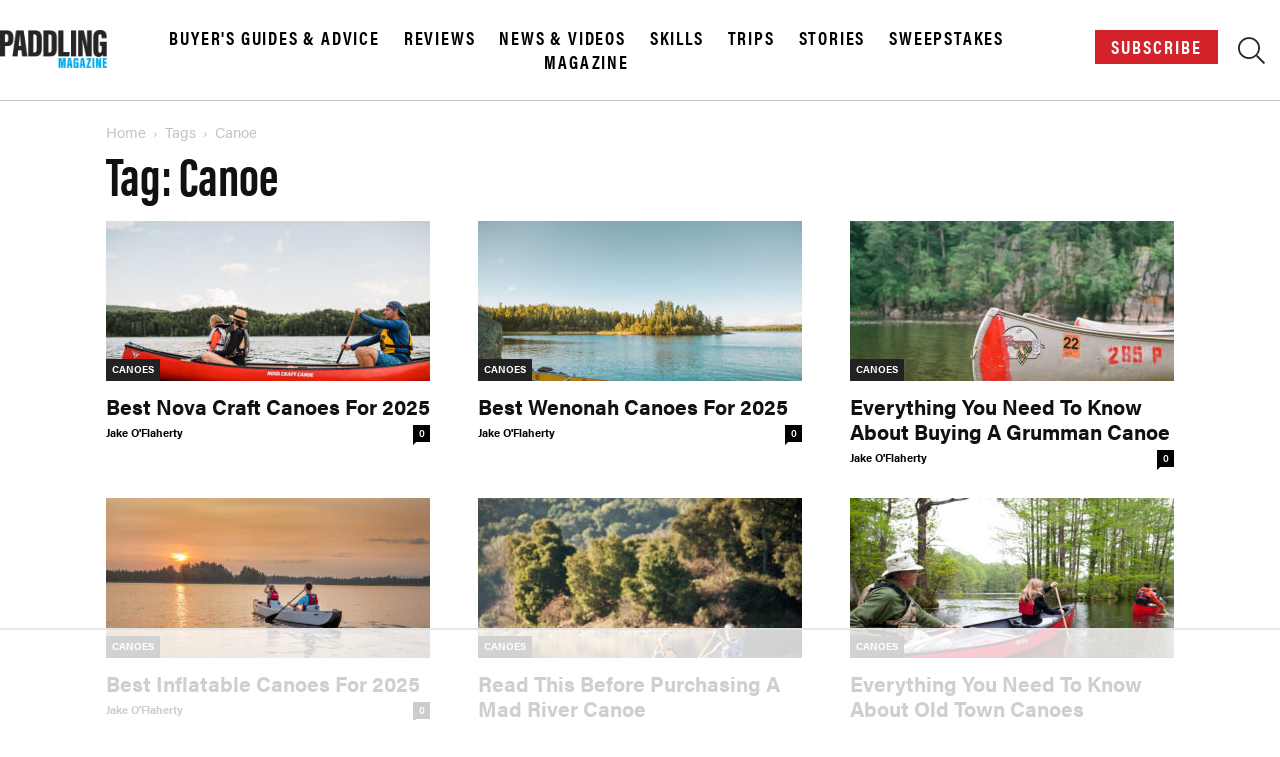

--- FILE ---
content_type: text/css
request_url: https://ads.adthrive.com/sites/689e9cd2ba30815a91d50cf3/ads.min.css
body_size: 526
content:
.adthrive-device-desktop .adthrive-recipe,
.adthrive-device-tablet .adthrive-recipe {
	float: right;
	clear: right;
	margin-left: 10px;
}

.adthrive-device-desktop .adthrive-sticky.adthrive-footer>.adthrive-close {
    top: 10px;
    left: initial !important;
    right: 10px !important;
}

.adthrive-content {
    display: flex !important;
    flex-wrap: nowrap !important;
    justify-content: center !important;
    align-items: center !important;
}

.td-fix-index {
transform: none!important;
}

/* set margin above and below video player */
.adthrive-collapse-player {
  margin-bottom: 40px !important;
  margin-top: 40px !important;
}

--- FILE ---
content_type: text/plain
request_url: https://rtb.openx.net/openrtbb/prebidjs
body_size: -82
content:
{"id":"a818b78d-c0fa-450b-bf60-e820ba8615f2","nbr":0}

--- FILE ---
content_type: text/javascript
request_url: https://ads.adthrive.com/builds/customizations/689e9cd2ba30815a91d50cf3.js
body_size: 1250
content:
(function () {
  'use strict';

  // PaddlingMag
  // Site ID: 689e9cd2ba30815a91d50cf3

  // Direct Deal kv Setup
  const targetingValues = [];

  // Set custom GAM targeting
  const handleTargetingValueUpdate = (targetingValues) => {
      // Remove duplicate commas
      const targetingString = targetingValues
          .join(",")
          .replace(/['"{[\]}*]/g, "") // remove brackets and *
          .replace(/,{2,}/g, ",")
          .toLowerCase(); // remove consecutive commas
      window.adthrive.cmd.push(() => {
          window.adthrive.siteAds.targeting.push({
              key: "at_custom_1",
              value: targetingString,
          });
      });
  };

  // This helper function prevents strings from being over the GAM limit
  const trimValue = (value) => (value.length > 40 ? value.slice(0, 40) : value);

  const customTargeting = window.raptivetarget;

  for (const key in customTargeting) {
      if (Object.prototype.hasOwnProperty.call(customTargeting, key)) {
          const value = customTargeting[key];

          if (typeof value === "string") {
              // Replace space with underscores, make it lowercase and add 'gp_' + key name prefix
              targetingValues.push(
                  trimValue(`pm_${key}_${value.replace(/[ /]/g, "_").toLowerCase()}`)
              );
          } else if (typeof value === "number") {
              const stringValue = value.toString().replace(/[ ]/g, "_");
              targetingValues.push(trimValue(`pm_${key}_${stringValue}`));
          } else if (Array.isArray(value)) {
              // For arrays, filter out empty values and modify each element and push into new array
              const filteredValues = value.filter((item) => item !== "");
              filteredValues.forEach((item) => {
                  targetingValues.push(
                      trimValue(`pm_${key}_${item.replace(/[ /]/g, "_").toLowerCase()}`)
                  );
              });
          } else if (typeof value === "object") {
              // For nested objects, handle each property
              for (const nestedKey in value) {
                  if (Object.prototype.hasOwnProperty.call(value, nestedKey)) {
                      const nestedValue = value[nestedKey];
                      if (nestedValue !== "") {
                          targetingValues.push(
                              trimValue(
                                  `pm_${key}_${nestedKey}_${nestedValue
                                    .toString()
                                    .replace(/[ /]/g, "_")
                                    .toLowerCase()}`
                              )
                          );
                      }
                  }
              }
          }
      }
  }

  // set key value on for logged in users if bodyclass is present
  const bodyClasses = Array.from(document.body.classList);
  const stmClasses = bodyClasses.map(cls => `pm_${cls}`);
  targetingValues.push(stmClasses);

  handleTargetingValueUpdate(targetingValues);

  // Set Page Category from DataLayer
  if (window.dataLayer && Array.isArray(window.dataLayer)) {
    // Iterate through the dataLayer array to find postID and pageCategory
    for (let i = 0; i < window.dataLayer.length; i++) {
        let item = window.dataLayer[i];

        // Check for pageCategory (assumed to be an array)
        if (Array.isArray(item.pageCategory)) {
            item.pageCategory.forEach(category => {
                targetingValues.push(`pm_${category.replace(/[ /]/g, '_').toLowerCase()}`);
            });
        }
    }
    handleTargetingValueUpdate(targetingValues);
  }

  // fix for ads not centering with Elementor
  setInterval(() => {
      const elementorPage = document.querySelector('[class*="elementor"]');
      const adThriveLoaded = document.getElementsByTagName('body')[0].classList.contains('adthrive-device-phone') ||
          document.getElementsByTagName('body')[0].classList.contains('adthrive-device-tablet') ||
          document.getElementsByTagName('body')[0].classList.contains('adthrive-device-desktop');
      if (!adThriveLoaded) {
          console.log('Waiting for AdThrive...');
          return;
      }
      if (elementorPage) {
          const ads = document.querySelectorAll(".adthrive-ad iframe");
          ads.forEach(ad => {
              if (typeof ad.width !== "undefined" && ad.width !== "1") {
                  ad.style.width = ad.width + "px";
              }
          });
      }
  }, 50);

}());


--- FILE ---
content_type: text/plain
request_url: https://rtb.openx.net/openrtbb/prebidjs
body_size: -219
content:
{"id":"209c1cb3-3311-489f-8d78-6e740acc10c1","nbr":0}

--- FILE ---
content_type: text/plain; charset=utf-8
request_url: https://ads.adthrive.com/http-api/cv2
body_size: 4824
content:
{"om":["00xbjwwl","013ofh5o","0c6w9f6z","0j0l96nz","0sm4lr19","1034_5057056","1043_409_213932","1043_409_213954","10ua7afe","11142692","11633448","1185:1609948187","11896988","12024043","12033121","124682_40","14xoyqyz","1606221","17_24696334","188_11928170","1byo7f81","1j3von5r","1l69sal0","1ntsfifj","1rss816r","1t5itjys","1wm6zgdp","2132:40913716","222tsaq1","2249:648232015","2249:674798652","2249:683856209","2249:683857195","2307:0j0l96nz","2307:0rc0xxpq","2307:0sm4lr19","2307:1d7aiqz3","2307:222tsaq1","2307:23rwza2p","2307:31lg9k7l","2307:32j56hnc","2307:3j5hqkjz","2307:3ju6vcrc","2307:3q6ynnxu","2307:3uypazzl","2307:4g9gw599","2307:4oy5o4ne","2307:5a272wpw","2307:5jksujcn","2307:5nzbsyta","2307:67zbk43m","2307:6bgfzdrq","2307:74z5vm6r","2307:7htl5ogn","2307:8ejyu69m","2307:8idws72i","2307:8obnd90r","2307:8wq6h621","2307:98mpu5yq","2307:a14ok9qe","2307:ao8mxg0m","2307:ayy9urpb","2307:brb59cr2","2307:ccv61396","2307:cdcl7eox","2307:cvpsdph5","2307:ds9a3bvs","2307:dzn3z50z","2307:ea6ko3gj","2307:ekv63n6v","2307:f2u8e0cj","2307:fjp0ceax","2307:fl01053j","2307:g1mm3bdi","2307:g82t9sfe","2307:gqfv3hcp","2307:i90isgt0","2307:j7yazkka","2307:kgytdtkh","2307:klbkujqz","2307:ktksvgwk","2307:lcp0old7","2307:ld57gnso","2307:lu0m1szw","2307:m3i0vxvt","2307:m653hf8n","2307:m75ssdkm","2307:mqmviml9","2307:na0v66el","2307:ne3ythst","2307:ngmgphsg","2307:njxd3wfb","2307:ov7jhq4v","2307:ppn03peq","2307:psrn0dap","2307:purncoqw","2307:pywaefiy","2307:s7pw8qix","2307:sbevcwlu","2307:sqconx4x","2307:t5alo5fu","2307:t9y1jxrl","2307:tqeh8p1s","2307:u4ln9do8","2307:u94dq5jb","2307:uql12pqj","2307:vufxlohb","2307:vz2g6zdl","2307:x85xx3xj","2307:ygmhp6c6","2307:yp80np7c","2307:yydks6it","2307:zlslqdg8","23rwza2p","2409_25495_176_CR52092923","2409_25495_176_CR52092958","25","26m8vsua","2711_64_12026755","2715_9888_518119","28405258","29257601","29414696","29414711","2h25q0qv","2hs3v22h","2hvfk1ru","2xiatofs","2yk07hi2","2yyxkroj","308_123845_6","308_123873","308_124137","32j56hnc","33145646","33367644","33419345","33429086","33605623","33637455","33639785","3490:CR52092954","34eys5wu","35773756","3658_104709_ao8mxg0m","3658_106750_coy3a5w5","3658_15078_x85xx3xj","3658_15085_s7pw8qix","3658_151643_hk2nsy6j","3658_155028_ecfuvhwp","3658_15761_ekv63n6v","3658_182311_ewhfzolp","3658_211470_vnsq2492","3658_22070_gqfv3hcp","3658_87799_kduol2pb","38557829","3858:10475764","3LMBEkP-wis","3c8qe9dx","3dxdo0q6","3j5hqkjz","3ksqcvsm","3n588bx4","3nhww7ef","3o1tvarr","3o9hdib5","3oe9gaie","3s7ckp4e","3swzj6q3","3x0i061s","40268250","409_213938","4114:catalina-73781","44629254","466771","47190895","47191398","47210038","47210413","4749xx5e","47745490","47745504","47745534","480594","480948","48514685","48739106","4896a10d-2117-43bc-a4a2-62cc8612b3d3","49185656","49770","49771","49773","49789","49790","49791","49792","49793","4fk9nxse","4g9gw599","4nw7om9i","4qmco3dp","4r0l9cgn","4ro2h4n3","4skh8t61","4ybbgsqx","50485085","50dcm3hr","50pv158h","51650260","518119","522873","523_354_660e5fec0c47f653c6684fd3","523_354_660e5fec0c47f653c6684fd5","523_354_660e5fec0c47f653c6684fd8","523_354_660e5fee0c47f653c6684fe2","52626586","52626592","52626594","52pmq4wa","531105","534295","53832710","53832733","53v6aquw","54639987","54779847","5510:3ju6vcrc","5510:92ec7l0k","5510:bdifweak","5510:e0iislez","5510:h0o0ado4","5510:khrc9fv4","5510:svlzf1jt","5510:v7523nd5","5510:w5tyhlvr","5510:yydks6it","55116643","55651526","55693367","55693391","55693405","55693417","55712936","55712989","55736199","55736202","55736227","55763523","55784908","558_93_6q5nlqeg","558_93_8idws72i","558_93_a14ok9qe","558_93_a7w365s6","558_93_bjaeclck","558_93_c0giwiin","558_93_coy3a5w5","558_93_dea7uaiq","558_93_g1bmqawf","558_93_ib1o62yz","558_93_kduol2pb","558_93_lp37a2wq","558_93_oril4wg7","558_93_pogoe66i","558_93_r1rjcvrd","558_93_sqmqxvaf","558_93_y9d3er81","55965333","55hkabwq","56341213","56790193","56790204","56794606","5700:648470192","570653834304","58853467","59740412","59740450","59749757","5989_84349_553781220","5a272wpw","5jksujcn","5jmt9rde","5nzbsyta","5q1j7zcu","603485497","60358035","60879473","60899209","61174500","61279656","61287594","61287761","614105094","614105101","614105105","614105109","614106261","614106263","61442288","61444664","61877052","619765138","619765960","61984551","62086730","62130679","62134515","630607241","6547_67916_b9al2PvmrgKTrIgmkRy1","67zbk43m","680597458938","680_99480_614105094","680_99480_614105095","680_99480_614105101","680_99480_614105104","680_99480_614105105","680_99480_614105109","683730753","683738007","683738706","684340670","684492634","684493019","684503163","684503196","685767530","688078501","6bgfzdrq","6cmnobb4","6dmmdt1s","6ga436c2","6horao0p","6mwqcsi8","6r9w09mp","70l6p80n","7255_121665_catalina-73780","7255_121665_catalina-73781","7618517","7660383","770w0x5z","7736472","7736477","774676858472","776506836177","776550531799","776553017200","776553132679","776637986597","776639527904","776640335651","778794911980","778795369858","779168553067","7829835","78402044","7928694","7942362","7948753","7955795","7960749","7963682","7964881","7972225","7981058","7981066","7995496","7995497","7995499","7cvt3476","7kzekiwm","7p2zuxfe","7p5vvwjx","8003859","8003964","8003965","8011272","8016065","8027023","8027031","8029278","8029616","8029650","8029828","8029858","8031204","8031211","8031226","8031266","8031272","8035715","8035726","8039822","8039825","8039827","8042240","8045656","81783864","828d11b0-5513-4e5a-8e6d-061b1747a1fa","83813335","85049719","8564740","8852912982349114675","8ejyu69m","8g7csly0","8idws72i","8n2o2k7c","8n6mtkhh","8obnd90r","8qi0ql63","8w4klwi4","9057/0328842c8f1d017570ede5c97267f40d","9057/211d1f0fa71d1a58cabee51f2180e38f","92aezuwd","92ec7l0k","95cfw9t0","95coyr9s","96abfa9a-4cbd-4d51-bf3a-a7190a033224","98mpu5yq","9925w9vu","9ady0oq5","9fr1trz5","9gsjdjsg","9i5h6kcz","9z1qb24e","9zl41y5m","a14ok9qe","a3x6xib5","a7w365s6","afgc6gyo","amzgwpso","andx9y43","ayy9urpb","b1qirvgo","b6h54fk8","bbm27xu3","bdifweak","bepcrxpf","bj4kmsd6","bjaeclck","bqzqhtiz","c0giwiin","c2uhj817","c7lfvoso","c7ucy86l","catalina-73781","ccv61396","cd4i3cxk","cdcl7eox","cdfpqrii","cfrmexhp","cgg64d54","cjdrzael","coy3a5w5","cr-96vv5i6uu8rm","csdtxwe4","csxgdc8b","cubkv9ne","cvxyc5lu","czfi3xjg","d83g5nh0","de48lj30","dea7uaiq","dfb5t5ew","dhrqektt","djx06q8n","dn7xywfg","dnzs7cfr","dpjydwun","dpop6sj5","ds9a3bvs","dxsg1l9a","dzn3z50z","e0iislez","eaa43gad","edljrnu1","ekv63n6v","eqsggnxj","eua9949h","euk4wmgj","ewhfzolp","f2u8e0cj","f372wwgz","f6onaxdy","fjp0ceax","forn5dzh","fr238r5b","fvdjbmxp","fwoci1e6","g1bmqawf","g1mm3bdi","g27khvgq","g82t9sfe","gahrb7ea","geii5d1o","gqfv3hcp","guakz38z","h7aqg53g","hawv1o93","hgjcm495","hk2nsy6j","hvnfi80x","hy29a9ip","i43t86yi","i90isgt0","ib1o62yz","ibok0qpv","iobbgphn","j58znidi","j7yazkka","jb75l2ds","jhlhxe6r","jjeoitx2","jmf0g92z","k0csqwfi","k7cjc73k","kduol2pb","kdwm0bkk","kgytdtkh","khrc9fv4","kjq0lnk5","kk5768bd","klbkujqz","koci3lym","kqx2uj20","ktksvgwk","kx5rgl0a","kyh5acca","kz6zmwva","l1wgsrn3","l2s786m6","la6qtkxc","lcp0old7","ld57gnso","lem9nvnv","ll3jk0a5","lnfqaply","lp37a2wq","lpbgd4qa","lu0m1szw","lv66eea6","lw5sgtem","m3i0vxvt","m653hf8n","mm6vlxkn","mphcbzut","mqmviml9","msli45ro","msuhwavi","mtq384v8","mu5facpn","n1s2zc8d","n2whzkht","n3egwnq7","n4je4eg2","na0v66el","ne3ythst","njg7dmwp","njxd3wfb","o55s804y","oa8syhqc","oi5muvrx","oj70mowv","org6aasw","oril4wg7","otosmymz","ougnqq44","ov7jhq4v","ozjg3ycj","p8pu5j57","p99cw9ol","paggellx","pheakudz","pogoe66i","ppn03peq","pqe5sdu3","pqn44nv6","prq4f8da","psrn0dap","purncoqw","putxgaxx","pywaefiy","pzlzx5rp","q0rmtv3v","q2jn8yjx","q5yy8g2u","qflrlai1","qlapoj3t","qmbyj6td","qnfqagkt","qs7tjg76","quo1qs6e","qwlgx26f","r747h5eh","r762jrzq","ra0u0u4h","rb0nsj92","rcoihog0","rerq0usv","ri68kvpr","rmccapeb","rmwej97v","rqjox9xh","rxpd4dq1","s095vo10","s37ll62x","s7pw8qix","s9yo75kc","sbkk6qvv","shh8hb8h","sishbmsl","sj6hydzy","sm2n1n2o","spv5lpyq","sqconx4x","stncyjzc","svinlp2o","svlzf1jt","sw26ac7i","t9y1jxrl","tf7s4ffn","tit3j2yp","tyyh46x4","tzmcazcf","u4ln9do8","u59321fp","u7tx2xxy","uqd26cet","uql12pqj","urgr03ke","usiesl6x","uypnl3ey","v2pqc8qz","v3jnhhk5","v7523nd5","v945wwim","vblfb7h4","vc8qy7c6","ven7pu1c","vnsq2492","vosqszns","vtrsauyl","vttfu5b9","w5tyhlvr","wb59bqip","webgx4n2","wel6sejf","wev1l90d","wfez45l7","wfqgu54f","wlxksf1o","wq5j4s9t","wxyz3or8","x61c6oxa","x9qfv337","xbdkpkvu","xe7etvhg","xek1bjrw","xfs99vfh","xh4d22vw","xol5rjt3","xph9czdu","xpmadodl","xtp9b5yc","xvutfla2","xyp8y9e4","y04tcf4d","y0onrdk4","y42ubkar","y4ygn1tp","y82znuly","y89szs78","ygmhp6c6","yi6qlg3p","ykhufmpv","yp80np7c","yqh121js","yydks6it","yz8e3th1","z65hue5p","zfexqyi5","zgfnr75h","zgobu1l7","zlo2sq3q","zlslqdg8","zm9yan37","ztlksnbe","zvfjb0vm","zvlqcrku"],"pmp":[],"adomains":["1md.org","a4g.com","about.bugmd.com","acelauncher.com","adameve.com","adelion.com","adp3.net","advenuedsp.com","aibidauction.com","aibidsrv.com","akusoli.com","allofmpls.org","arkeero.net","ato.mx","avazutracking.net","avid-ad-server.com","avid-adserver.com","avidadserver.com","aztracking.net","bc-sys.com","bcc-ads.com","bidderrtb.com","bidscube.com","bizzclick.com","bkserving.com","bksn.se","brightmountainads.com","bucksense.io","bugmd.com","ca.iqos.com","capitaloneshopping.com","cdn.dsptr.com","clarifion.com","cotosen.com","cs.money","cwkuki.com","dallasnews.com","dcntr-ads.com","decenterads.com","derila-ergo.com","dhgate.com","dhs.gov","digitaladsystems.com","displate.com","doyour.bid","dspbox.io","envisionx.co","ezmob.com","fmlabsonline.com","g123.jp","g2trk.com","gadmobe.com","getbugmd.com","goodtoknowthis.com","gov.il","guard.io","hero-wars.com","holts.com","howto5.io","ice.gov","imprdom.com","justanswer.com","liverrenew.com","longhornsnuff.com","lovehoney.com","lowerjointpain.com","lymphsystemsupport.com","media-servers.net","medimops.de","miniretornaveis.com","mobuppsrtb.com","motionspots.com","mygrizzly.com","myrocky.ca","national-lottery.co.uk","nbliver360.com","ndc.ajillionmax.com","niutux.com","nordicspirit.co.uk","notify.nuviad.com","notify.oxonux.com","own-imp.vrtzads.com","paperela.com","parasiterelief.com","peta.org","pfm.ninja","pixel.metanetwork.mobi","pixel.valo.ai","plannedparenthood.org","plf1.net","plt7.com","pltfrm.click","printwithwave.co","privacymodeweb.com","rangeusa.com","readywind.com","reklambids.com","ri.psdwc.com","rtb-adeclipse.io","rtb-direct.com","rtb.adx1.com","rtb.kds.media","rtb.reklambid.com","rtb.reklamdsp.com","rtb.rklmstr.com","rtbadtrading.com","rtbsbengine.com","rtbtradein.com","saba.com.mx","securevid.co","servedby.revive-adserver.net","shift.com","smrt-view.com","swissklip.com","taboola.com","tel-aviv.gov.il","temu.com","theoceanac.com","track-bid.com","trackingintegral.com","trading-rtbg.com","trkbid.com","truthfinder.com","unoadsrv.com","usconcealedcarry.com","uuidksinc.net","vabilitytech.com","vashoot.com","vegogarden.com","viewtemplates.com","votervoice.net","vuse.com","waardex.com","wapstart.ru","wdc.go2trk.com","weareplannedparenthood.org","webtradingspot.com","xapads.com","xiaflex.com","yourchamilia.com"]}

--- FILE ---
content_type: text/plain; charset=UTF-8
request_url: https://at.teads.tv/fpc?analytics_tag_id=PUB_17002&tfpvi=&gdpr_consent=&gdpr_status=22&gdpr_reason=220&ccpa_consent=&sv=prebid-v1
body_size: 56
content:
ZjJjYzk4YjEtNGE1Mi00MTkxLWI5ZjYtNGZmMzFhYThjZjcyIy01LTg=